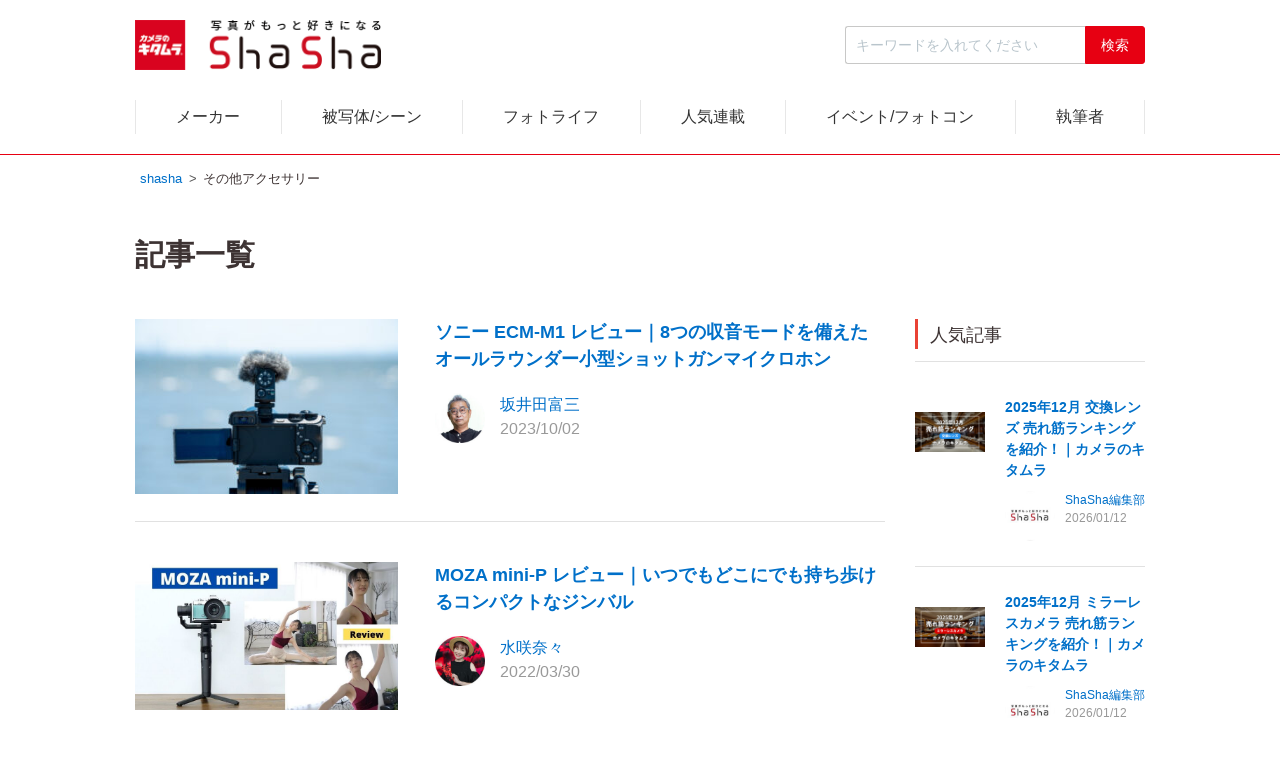

--- FILE ---
content_type: text/html; charset=UTF-8
request_url: https://www.kitamura.jp/shasha/accessory_etc/
body_size: 47537
content:
<!DOCTYPE html>
<html lang="ja">
<head>
  <meta charset="UTF-8">
  <meta name="viewport" content="width=device-width,initial-scale=1.0">
  <meta http-equiv="X-UA-Compatible" content="ie=edge">
  <meta name="referrer" content="no-referrer-when-downgrade"/>
  <meta name="format-detection" content="telephone=no">
  
  <link rel="shortcut icon" href="https://www.kitamura.jp/shasha/wp-content/themes/shasha/img/common/favicon-multi.ico" type="image/x-icon">

  <!-- OGP -->
  <meta property="fb:app_id" content="216026118496977" />
  <meta property="og:title" content="その他アクセサリーのレビューや写真に関する記事 | ShaSha" />
  <meta property="og:type" content="website" />
  <meta property="og:url" content="https://www.kitamura.jp/shasha/accessory_etc/" />
  <meta property="og:image" content="https://www.kitamura.jp/shasha/wp-content/themes/shasha/img/common/ogp_image.jpg" />
  <meta property="og:description" content="その他アクセサリーレビューや写真に関する記事のページです。カメラレビューや写真、映像に関する情報を発信する総合サイトです。注目のカメラ機材や撮影用品、撮影方法に加え、写真プリント中古商品・フィルムカメラなど幅広く紹介致します。" />
  <meta property="og:site_name" content="ShaSha[シャシャ]｜写真がもっと好きになる、カメラ、写真の総合サイト" />
  <meta name="twitter:card" content="summary_large_image" />
  <meta name="google-site-verification" content="orgEHFkOMzG5ohmtQWokwETLQgCpk_YBm5dUM7A-h5Q" />  

  <link rel="preconnect" href="https://www.googletagmanager.com">
  <link rel="preconnect" href="https://www.google-analytics.com">
  
  <script>console.log("loader");</script>

<meta name='robots' content='max-image-preview:large' />
	<style>img:is([sizes="auto" i], [sizes^="auto," i]) { contain-intrinsic-size: 3000px 1500px }</style>
	<link rel='stylesheet' id='theme-common-css' href='https://www.kitamura.jp/shasha/wp-content/themes/shasha/css/common.css?v=1.0.9' media='all' />
<link rel='stylesheet' id='theme-header-css' href='https://www.kitamura.jp/shasha/wp-content/themes/shasha/css/header.css?v=1.0.9' media='all' />
<style id='classic-theme-styles-inline-css' type='text/css'>
/*! This file is auto-generated */
.wp-block-button__link{color:#fff;background-color:#32373c;border-radius:9999px;box-shadow:none;text-decoration:none;padding:calc(.667em + 2px) calc(1.333em + 2px);font-size:1.125em}.wp-block-file__button{background:#32373c;color:#fff;text-decoration:none}
</style>
<script src="https://www.kitamura.jp/shasha/wp-includes/js/jquery/jquery.min.js" id="jquery-core-js"></script>
<script src="https://www.kitamura.jp/shasha/wp-includes/js/jquery/jquery-migrate.min.js" id="jquery-migrate-js"></script>
<link rel="canonical" href="https://www.kitamura.jp/shasha/accessory_etc/"/>
<meta name="description" content="その他アクセサリーレビューや写真に関する記事のページです。カメラレビューや写真、映像に関する情報を発信する総合サイトです。注目のカメラ機材や撮影用品、撮影方法に加え、写真プリント中古商品・フィルムカメラなど幅広く紹介致します。">
<title>その他アクセサリーのレビューや写真に関する記事 | ShaSha</title>
<!-- Google Tag Manager -->
<script>(function(w,d,s,l,i){w[l]=w[l]||[];w[l].push({'gtm.start':
new Date().getTime(),event:'gtm.js'});var f=d.getElementsByTagName(s)[0],
j=d.createElement(s),dl=l!='dataLayer'?'&l='+l:'';j.async=true;j.src=
'https://www.googletagmanager.com/gtm.js?id='+i+dl;f.parentNode.insertBefore(j,f);
})(window,document,'script','dataLayer','GTM-545C2Z5');</script>
<!-- End Google Tag Manager -->
</head>
<body class="archive tax-accessory term-accessory_etc term-103 wp-theme-shasha" itemscope itemtype="http://schema.org/WebPage">
<!-- Google Tag Manager (noscript) -->
<noscript><iframe src="https://www.googletagmanager.com/ns.html?id=GTM-545C2Z5"
height="0" width="0" style="display:none;visibility:hidden"></iframe></noscript>
<!-- End Google Tag Manager (noscript) -->

<div class="l-wrapper">

<header role="banner" class="l-header" id="SITE-HEADER">

		<div class="Header__tui" id="fixedHeader">
		<div class="Header__tui_inner">
			<div class="logo"><a href="https://www.kitamura.jp/shasha/"><h1><img src="https://www.kitamura.jp/shasha/wp-content/themes/shasha/img/common/logo.png" width="500" height="102" alt="ShaSha｜写真がもっと好きになるサイト" title="ShaSha｜写真がもっと好きになるサイト"></h1></a></div>
			<div class="right_item">
				
								<form method="get" action="https://www.kitamura.jp/shasha/article/" class="Search -pc">
				<input name="s" value="" type="text" placeholder="キーワードを入れてください" class="Search__text">
				<button type="button" class="btn-search" id="js-changeSearchForm"><img src="https://www.kitamura.jp/shasha/wp-content/themes/shasha/img/common/ico-search.png" width="40" height="30" alt="検索"></button>
				</form>
				<div class="openbtn1" id="js-menu-open">
					<span></span>
					<span></span>
					<span></span>
				</div>
			</div>
		</div>
		<div class="nav-wrapper">
		<div id="nav-content">
			<div class="Header__nav" id="jp-hidden-menu">
			<ul class="menu" id="menu2">
				<li class="menu_list">
				<a href="#">メーカー</a>
				<div class="menu_contents pading_top" style="display: none;">
					 
					<ul>
					<li><a href="https://www.kitamura.jp/shasha/canon/">キヤノン（Canon）</a></li><li><a href="https://www.kitamura.jp/shasha/nikon/">ニコン（Nikon）</a></li><li><a href="https://www.kitamura.jp/shasha/sony/">ソニー（Sony）</a></li><li><a href="https://www.kitamura.jp/shasha/fujifilm/">富士フイルム（Fujifilm）</a></li><li><a href="https://www.kitamura.jp/shasha/omsystem/">OM SYSTEM（オーエムシステム）</a></li><li><a href="https://www.kitamura.jp/shasha/panasonic/">パナソニック（Panasonic）</a></li><li><a href="https://www.kitamura.jp/shasha/ricoh/">リコー/ペンタックス（Ricoh）</a></li><li><a href="https://www.kitamura.jp/shasha/sigma/">シグマ（Sigma）</a></li><li><a href="https://www.kitamura.jp/shasha/tamron/">タムロン（Tamron）</a></li><li><a href="https://www.kitamura.jp/shasha/leica/">ライカ（Leica）</a></li><li><a href="https://www.kitamura.jp/shasha/hasselblad/">ハッセルブラッド（Hasselblad）</a></li><li><a href="https://www.kitamura.jp/shasha/dji/">DJI（ディージェーアイ）</a></li><li><a href="https://www.kitamura.jp/shasha/zeiss/">カールツァイス（zeiss）</a></li><li><a href="https://www.kitamura.jp/shasha/laowa/">LAOWA（ラオワ）</a></li><li><a href="https://www.kitamura.jp/shasha/samyang/">SAMYANG（サムヤン）</a></li><li><a href="https://www.kitamura.jp/shasha/voigtlander/">フォクトレンダー（Voigtlander）</a></li><li><a href="https://www.kitamura.jp/shasha/meisyo/">銘匠光学</a></li><li><a href="https://www.kitamura.jp/shasha/leofoto/">レオフォト（Leofoto）</a></li><li><a href="https://www.kitamura.jp/shasha/marumi/">マルミ（Marumi）</a></li><li><a href="https://www.kitamura.jp/shasha/kenkotokina/">ケンコー・トキナー（KenkoTokina）</a></li><li><a href="https://www.kitamura.jp/shasha/gopro/">GoPro（ゴープロ）</a></li>					</ul>
									</div>
				</li>
				<li class="menu_list">
				<a href="#">被写体/シーン</a>
				<div class="menu_contents pading_top" style="display: none;">
					 
					<ul>
					<li><a href="https://www.kitamura.jp/shasha/portraits/">ポートレート（人物）</a></li><li><a href="https://www.kitamura.jp/shasha/child/">子供</a></li><li><a href="https://www.kitamura.jp/shasha/landscape/">風景</a></li><li><a href="https://www.kitamura.jp/shasha/starscape/">星景/夜空/星空/天体</a></li><li><a href="https://www.kitamura.jp/shasha/night_view/">夜景</a></li><li><a href="https://www.kitamura.jp/shasha/snap/">スナップ</a></li><li><a href="https://www.kitamura.jp/shasha/flower/">花</a></li><li><a href="https://www.kitamura.jp/shasha/still_life/">静物/物撮り/料理</a></li><li><a href="https://www.kitamura.jp/shasha/animals/">野生動物/動物</a></li><li><a href="https://www.kitamura.jp/shasha/wild_bird/">野鳥</a></li><li><a href="https://www.kitamura.jp/shasha/pets/">犬/猫/ペット</a></li><li><a href="https://www.kitamura.jp/shasha/airplane/">飛行機</a></li><li><a href="https://www.kitamura.jp/shasha/trains/">鉄道/電車</a></li><li><a href="https://www.kitamura.jp/shasha/sports/">スポーツ</a></li><li><a href="https://www.kitamura.jp/shasha/car/">車/バイク/モータースポーツ</a></li><li><a href="https://www.kitamura.jp/shasha/cycling/">サイクリング/自転車</a></li><li><a href="https://www.kitamura.jp/shasha/aquarium/">水族館</a></li><li><a href="https://www.kitamura.jp/shasha/diving/">水中写真/ダイビング</a></li><li><a href="https://www.kitamura.jp/shasha/redleaves/">紅葉</a></li><li><a href="https://www.kitamura.jp/shasha/illumination/">イルミネーション</a></li><li><a href="https://www.kitamura.jp/shasha/winter_scenes/">雪/氷などの冬のシーン</a></li>					</ul>
									</div>
				</li>
				<li class="menu_list">
				<a href="#">フォトライフ</a>
				<div class="menu_contents pading_top" style="display: none;">
					 
					<ul>
					<li>
							<a href="https://www.kitamura.jp/shasha/photolife/film/"><span>フィルム/フィルムカメラ</span><img src="https://www.kitamura.jp/shasha/wp-content/uploads/2024/07/フィルムカメラ-1.jpg" width="425" height="282" alt="フィルム/フィルムカメラ"></a>
							</li><li>
							<a href="https://www.kitamura.jp/shasha/photolife/used/"><span>中古デジタルカメラ・レンズ</span><img src="https://www.kitamura.jp/shasha/wp-content/uploads/2024/07/中古-1.jpg" width="375" height="250" alt="中古デジタルカメラ・レンズ"></a>
							</li><li>
							<a href="https://www.kitamura.jp/shasha/photolife/old_lens/"><span>オールドレンズ</span><img src="https://www.kitamura.jp/shasha/wp-content/uploads/2024/07/オールドレンズ-1.jpg" width="288" height="192" alt="オールドレンズ"></a>
							</li><li>
							<a href="https://www.kitamura.jp/shasha/photolife/vintage/"><span>ヴィンテージ</span><img src="https://www.kitamura.jp/shasha/wp-content/uploads/2024/07/ヴィンテージ-1.jpg" width="432" height="288" alt="ヴィンテージ"></a>
							</li><li>
							<a href="https://www.kitamura.jp/shasha/photolife/creator/"><span>クリエイター</span><img src="https://www.kitamura.jp/shasha/wp-content/uploads/2024/07/クリエイター-1.jpg" width="288" height="192" alt="クリエイター"></a>
							</li><li>
							<a href="https://www.kitamura.jp/shasha/photolife/junk_camera/"><span>ジャンクカメラ・レンズ</span><img src="https://www.kitamura.jp/shasha/wp-content/uploads/2024/07/ジャンク-1.jpg" width="320" height="214" alt="ジャンクカメラ・レンズ"></a>
							</li><li>
							<a href="https://www.kitamura.jp/shasha/photolife/design_item/"><span>デザイン・アイテム</span><img src="https://www.kitamura.jp/shasha/wp-content/uploads/2024/07/デザイン-1.jpg" width="144" height="96" alt="デザイン・アイテム"></a>
							</li>					</ul>
									</div>
				</li>
				<li class="menu_list">
				<a href="https://www.kitamura.jp/shasha/recommendation/">人気連載</a>
				</li>
				<li class="menu_list">
				<a href="https://www.kitamura.jp/shasha/event/">イベント/フォトコン</a>
				</li>
				<li class="menu_list">
				<a href="https://www.kitamura.jp/shasha/author/">執筆者</a>
				</li>
			</ul>
			</div><!-- /Header__nav -->
		</div><!-- /nav-content -->
		</div><!-- /nav-wrapper -->
	</div>
	
		<div class="Header top-header" id="topHeader">

		<div class="Header__inner">
			<div class="logo"><a href="https://www.kitamura.jp/shasha/"><h1><img src="https://www.kitamura.jp/shasha/wp-content/themes/shasha/img/common/logo.png" width="500" height="102" alt="ShaSha｜写真がもっと好きになるサイト" title="ShaSha｜写真がもっと好きになるサイト"></h1></a></div>
			<form method="get" action="https://www.kitamura.jp/shasha/article/" class="Search -pc">
				<input name="s" value="" type="text" placeholder="キーワードを入れてください" class="Search__text">
				<input value="検索" type="submit" class="Search__submit">
			</form>
						<div class="searchIcon">
				<img src="https://www.kitamura.jp/shasha/wp-content/themes/shasha/img/common/ico-search.png" width="40" height="30" alt="検索">
			</div>
			<div class="burger-btn">
				<span class="bar bar_top"></span>
				<span class="bar bar_mid"></span>
				<span class="bar bar_bottom"></span>
			</div>
		</div>
		<div class="searchToggle">
		<form method="get" action="https://www.kitamura.jp/shasha/article/" class="Search -sp">
			<input name="s" value="" type="text" placeholder="キーワードを入れてください" class="Search__text">
			<input value="検索" type="submit" class="Search__submit">
		</form>
		</div>
		<div class="nav-wrapper">
		<div id="nav-content">
			<div class="Header__nav">
			<ul class="menu" id="menu">
				<li class="menu_list">
				<a href="#" class="has_children">メーカー</a>
				<div class="menu_contents pading_top" style="display: none;">
					 
					<ul>
					<li><a href="https://www.kitamura.jp/shasha/canon/">キヤノン（Canon）</a></li><li><a href="https://www.kitamura.jp/shasha/nikon/">ニコン（Nikon）</a></li><li><a href="https://www.kitamura.jp/shasha/sony/">ソニー（Sony）</a></li><li><a href="https://www.kitamura.jp/shasha/fujifilm/">富士フイルム（Fujifilm）</a></li><li><a href="https://www.kitamura.jp/shasha/omsystem/">OM SYSTEM（オーエムシステム）</a></li><li><a href="https://www.kitamura.jp/shasha/panasonic/">パナソニック（Panasonic）</a></li><li><a href="https://www.kitamura.jp/shasha/ricoh/">リコー/ペンタックス（Ricoh）</a></li><li><a href="https://www.kitamura.jp/shasha/sigma/">シグマ（Sigma）</a></li><li><a href="https://www.kitamura.jp/shasha/tamron/">タムロン（Tamron）</a></li><li><a href="https://www.kitamura.jp/shasha/leica/">ライカ（Leica）</a></li><li><a href="https://www.kitamura.jp/shasha/hasselblad/">ハッセルブラッド（Hasselblad）</a></li><li><a href="https://www.kitamura.jp/shasha/dji/">DJI（ディージェーアイ）</a></li><li><a href="https://www.kitamura.jp/shasha/zeiss/">カールツァイス（zeiss）</a></li><li><a href="https://www.kitamura.jp/shasha/laowa/">LAOWA（ラオワ）</a></li><li><a href="https://www.kitamura.jp/shasha/samyang/">SAMYANG（サムヤン）</a></li><li><a href="https://www.kitamura.jp/shasha/voigtlander/">フォクトレンダー（Voigtlander）</a></li><li><a href="https://www.kitamura.jp/shasha/meisyo/">銘匠光学</a></li><li><a href="https://www.kitamura.jp/shasha/leofoto/">レオフォト（Leofoto）</a></li><li><a href="https://www.kitamura.jp/shasha/marumi/">マルミ（Marumi）</a></li><li><a href="https://www.kitamura.jp/shasha/kenkotokina/">ケンコー・トキナー（KenkoTokina）</a></li><li><a href="https://www.kitamura.jp/shasha/gopro/">GoPro（ゴープロ）</a></li>					</ul>
									</div>
				</li>
				<li class="menu_list">
				<a href="#" class="has_children">被写体/シーン</a>
				<div class="menu_contents pading_top" style="display: none;">
					 
					<ul>
					<li><a href="https://www.kitamura.jp/shasha/portraits/">ポートレート（人物）</a></li><li><a href="https://www.kitamura.jp/shasha/child/">子供</a></li><li><a href="https://www.kitamura.jp/shasha/landscape/">風景</a></li><li><a href="https://www.kitamura.jp/shasha/starscape/">星景/夜空/星空/天体</a></li><li><a href="https://www.kitamura.jp/shasha/night_view/">夜景</a></li><li><a href="https://www.kitamura.jp/shasha/snap/">スナップ</a></li><li><a href="https://www.kitamura.jp/shasha/flower/">花</a></li><li><a href="https://www.kitamura.jp/shasha/still_life/">静物/物撮り/料理</a></li><li><a href="https://www.kitamura.jp/shasha/animals/">野生動物/動物</a></li><li><a href="https://www.kitamura.jp/shasha/wild_bird/">野鳥</a></li><li><a href="https://www.kitamura.jp/shasha/pets/">犬/猫/ペット</a></li><li><a href="https://www.kitamura.jp/shasha/airplane/">飛行機</a></li><li><a href="https://www.kitamura.jp/shasha/trains/">鉄道/電車</a></li><li><a href="https://www.kitamura.jp/shasha/sports/">スポーツ</a></li><li><a href="https://www.kitamura.jp/shasha/car/">車/バイク/モータースポーツ</a></li><li><a href="https://www.kitamura.jp/shasha/cycling/">サイクリング/自転車</a></li><li><a href="https://www.kitamura.jp/shasha/aquarium/">水族館</a></li><li><a href="https://www.kitamura.jp/shasha/diving/">水中写真/ダイビング</a></li><li><a href="https://www.kitamura.jp/shasha/redleaves/">紅葉</a></li><li><a href="https://www.kitamura.jp/shasha/illumination/">イルミネーション</a></li><li><a href="https://www.kitamura.jp/shasha/winter_scenes/">雪/氷などの冬のシーン</a></li>					</ul>
									</div>
				</li>
				<li class="menu_list">
				<a href="#" class="has_children">フォトライフ</a>
				<div class="menu_contents pading_top" style="display: none;">
					 
					<ul>
					<li>
							<a href="https://www.kitamura.jp/shasha/photolife/film/"><span>フィルム/フィルムカメラ</span><img src="https://www.kitamura.jp/shasha/wp-content/uploads/2024/07/フィルムカメラ-1.jpg" width="425" height="282" alt="フィルム/フィルムカメラ"></a>
							</li><li>
							<a href="https://www.kitamura.jp/shasha/photolife/used/"><span>中古デジタルカメラ・レンズ</span><img src="https://www.kitamura.jp/shasha/wp-content/uploads/2024/07/中古-1.jpg" width="375" height="250" alt="中古デジタルカメラ・レンズ"></a>
							</li><li>
							<a href="https://www.kitamura.jp/shasha/photolife/old_lens/"><span>オールドレンズ</span><img src="https://www.kitamura.jp/shasha/wp-content/uploads/2024/07/オールドレンズ-1.jpg" width="288" height="192" alt="オールドレンズ"></a>
							</li><li>
							<a href="https://www.kitamura.jp/shasha/photolife/vintage/"><span>ヴィンテージ</span><img src="https://www.kitamura.jp/shasha/wp-content/uploads/2024/07/ヴィンテージ-1.jpg" width="432" height="288" alt="ヴィンテージ"></a>
							</li><li>
							<a href="https://www.kitamura.jp/shasha/photolife/creator/"><span>クリエイター</span><img src="https://www.kitamura.jp/shasha/wp-content/uploads/2024/07/クリエイター-1.jpg" width="288" height="192" alt="クリエイター"></a>
							</li><li>
							<a href="https://www.kitamura.jp/shasha/photolife/junk_camera/"><span>ジャンクカメラ・レンズ</span><img src="https://www.kitamura.jp/shasha/wp-content/uploads/2024/07/ジャンク-1.jpg" width="320" height="214" alt="ジャンクカメラ・レンズ"></a>
							</li><li>
							<a href="https://www.kitamura.jp/shasha/photolife/design_item/"><span>デザイン・アイテム</span><img src="https://www.kitamura.jp/shasha/wp-content/uploads/2024/07/デザイン-1.jpg" width="144" height="96" alt="デザイン・アイテム"></a>
							</li>					</ul>
									</div>
				</li>
				<li class="menu_list">
				<a href="https://www.kitamura.jp/shasha/recommendation/" class="no_children">人気連載</a>
				</li>
				<li class="menu_list">
				<a href="https://www.kitamura.jp/shasha/event/" class="no_children">イベント/フォトコン</a>
				</li>
				<li class="menu_list">
				<a href="https://www.kitamura.jp/shasha/author/" class="no_children">執筆者</a>
				</li>
			</ul>
			</div><!-- /Header__nav -->
			<div class="instagram_link">
				<a href="https://www.instagram.com/shasha_magazine/" target="_blank" rel="noopener noreferrer">
					<img src="https://www.kitamura.jp/shasha/wp-content/themes/shasha/img/common/icon-instagram-shasha.svg" width="36" height="63" alt="Instagram">
					<p>shasha_magazine</p>
				</a>
			</div>
		</div><!-- /nav-content -->
		</div><!-- /nav-wrapper -->
	</div><!-- /Header -->
	</header>
	<main>
<div class="l-content-top">
			<div class="breadcrumb-div">
		<ol class="breadcrumb" itemscope itemtype="https://schema.org/BreadcrumbList">
									<li itemprop="itemListElement" itemscope itemtype="https://schema.org/ListItem">
				<a itemprop="item" href="https://www.kitamura.jp/shasha/">
<span itemprop="name">shasha</span>
</a>
<meta itemprop="position" content="1" />			</li>
									<li itemprop="itemListElement" itemscope itemtype="https://schema.org/ListItem">
				<span itemprop="name">その他アクセサリー</span>
<meta itemprop="position" content="2" />			</li>
					</ol>
	</div>  <!-- /.breadcrumb-div -->

	<header class="Article__heading">
		<h1 class="title"><span>記事一覧</span></h1>
	</header>
</div> <!-- /.l-content-top -->

<div class="l-content">
	<div role="main" class="Main">
				<div class="Main__contents">

						<article class="Entry_data">
				<div class="EntryThumbnail">
					<div class="EntryThumbnail__inner">
												<a href="https://www.kitamura.jp/shasha/sony/ecm-m1-20231002/">
							<img src="https://www.kitamura.jp/shasha/wp-content/uploads/2023/09/A7405146-300x200.jpg" width="300" height="200" alt="ソニー ECM-M1 レビュー｜8つの収音モードを備えたオールラウンダー小型ショットガンマイクロホン" loading="lazy">
						</a>
					</div>
				</div>
				<div class="EntryContentWrap">
					<header class="Entry__heading">
						<div class="title"><a href="https://www.kitamura.jp/shasha/sony/ecm-m1-20231002/"><span>ソニー ECM-M1 レビュー｜8つの収音モードを備えたオールラウンダー小型ショットガンマイクロホン</span></a></div>
					</header>
										<div class="Entry__Profile">
						<div class="Profile">
							<div class="ProfileIcon"><img src="https://www.kitamura.jp/shasha/wp-content/uploads/2022/05/sakaida-tomizo-150x150.jpg" width="50" height="50" alt="坂井田富三"></div>
							<div class="ProfileDetail">
								<div class="writer"><a href="https://www.kitamura.jp/shasha/author/sakaida-tomizo/">坂井田富三</a></div>
								<div data-time="2023-10-02-"><time datetime="2023年10月02日"><span>2023/10/02</span></time>
								</div>
							</div>
						</div>
					</div>
									</div>
			</article>
						<article class="Entry_data">
				<div class="EntryThumbnail">
					<div class="EntryThumbnail__inner">
												<a href="https://www.kitamura.jp/shasha/kenkotokina/moza-mini-p-mpg02-20220330/">
							<img src="https://www.kitamura.jp/shasha/wp-content/uploads/happywithphotos/image/00_E382BFE382A4E38388E383AB-thumbnail2.jpg" width="750" height="421" alt="MOZA mini-P レビュー｜いつでもどこにでも持ち歩けるコンパクトなジンバル" loading="lazy">
						</a>
					</div>
				</div>
				<div class="EntryContentWrap">
					<header class="Entry__heading">
						<div class="title"><a href="https://www.kitamura.jp/shasha/kenkotokina/moza-mini-p-mpg02-20220330/"><span>MOZA mini-P レビュー｜いつでもどこにでも持ち歩けるコンパクトなジンバル</span></a></div>
					</header>
										<div class="Entry__Profile">
						<div class="Profile">
							<div class="ProfileIcon"><img src="https://www.kitamura.jp/shasha/wp-content/uploads/2022/05/水咲さんプロフィール画像-150x150.jpg" width="50" height="50" alt="水咲奈々"></div>
							<div class="ProfileDetail">
								<div class="writer"><a href="https://www.kitamura.jp/shasha/author/misaki-nana/">水咲奈々</a></div>
								<div data-time="2022-03-30-"><time datetime="2022年03月30日"><span>2022/03/30</span></time>
								</div>
							</div>
						</div>
					</div>
									</div>
			</article>
						<article class="Entry_data">
				<div class="EntryThumbnail">
					<div class="EntryThumbnail__inner">
												<a href="https://www.kitamura.jp/shasha/panasonic/lumix-s5-5-20210222/">
							<img src="https://www.kitamura.jp/shasha/wp-content/uploads/happywithphotos/image/LUMIX20S520E38292E38393E38387E382AAE99BB2E58FB0E381ABE58F96E3828AE4BB98E38191E3819FE794BBE5838F_2-thumbnail2.jpg" width="640" height="426" alt="パナソニック LUMIX S5 で気軽にムービー撮影を楽しもう｜【第2回】ムービー三脚と電動ジンバルを使ってムービー撮影" loading="lazy">
						</a>
					</div>
				</div>
				<div class="EntryContentWrap">
					<header class="Entry__heading">
						<div class="title"><a href="https://www.kitamura.jp/shasha/panasonic/lumix-s5-5-20210222/"><span>パナソニック LUMIX S5 で気軽にムービー撮影を楽しもう｜【第2回】ムービー三脚と電動ジンバルを使ってムービー撮影</span></a></div>
					</header>
										<div class="Entry__Profile">
						<div class="Profile">
							<div class="ProfileIcon"><img src="https://www.kitamura.jp/shasha/wp-content/uploads/2022/05/mitsui-kouichi-150x150.jpg" width="50" height="50" alt="三井公一"></div>
							<div class="ProfileDetail">
								<div class="writer"><a href="https://www.kitamura.jp/shasha/author/mitsui-kouichi/">三井公一</a></div>
								<div data-time="2021-02-22-"><time datetime="2021年02月22日"><span>2021/02/22</span></time>
								</div>
							</div>
						</div>
					</div>
									</div>
			</article>
						<article class="Entry_data">
				<div class="EntryThumbnail">
					<div class="EntryThumbnail__inner">
												<a href="https://www.kitamura.jp/shasha/leofoto/479488440-20210113/">
							<img src="https://www.kitamura.jp/shasha/wp-content/uploads/happywithphotos/image/00_E383ACE382AAE38395E382A9E38388EFBC88LeofotoEFBC89E381AEE4B889E8849AE38292E4BDBFE381A3E381A6E5A49CE381AEE9A39BE8A18CE6A99FE692AEE5BDB1E38197E381A6E38184E3828BE794BBE5838F-thumbnail2.jpg" width="750" height="499" alt="レオフォト（Leofoto）の三脚を使った夜の飛行機撮影テクニック｜長時間露光と多重露光で787を力強く撮る" loading="lazy">
						</a>
					</div>
				</div>
				<div class="EntryContentWrap">
					<header class="Entry__heading">
						<div class="title"><a href="https://www.kitamura.jp/shasha/leofoto/479488440-20210113/"><span>レオフォト（Leofoto）の三脚を使った夜の飛行機撮影テクニック｜長時間露光と多重露光で787を力強く撮る</span></a></div>
					</header>
										<div class="Entry__Profile">
						<div class="Profile">
							<div class="ProfileIcon"><img src="https://www.kitamura.jp/shasha/wp-content/uploads/2022/05/okamoto-yutaka-150x150.jpg" width="50" height="50" alt="岡本豊"></div>
							<div class="ProfileDetail">
								<div class="writer"><a href="https://www.kitamura.jp/shasha/author/okamoto-yutaka/">岡本豊</a></div>
								<div data-time="2021-01-13-"><time datetime="2021年01月13日"><span>2021/01/13</span></time>
								</div>
							</div>
						</div>
					</div>
									</div>
			</article>
						<article class="Entry_data">
				<div class="EntryThumbnail">
					<div class="EntryThumbnail__inner">
												<a href="https://www.kitamura.jp/shasha/article/476437455-20200723/">
							<img src="https://www.kitamura.jp/shasha/wp-content/uploads/happywithphotos/image/UT3ARE4BDBFE794A8-thumbnail2.jpg" width="750" height="500" alt="ベルボン UT-3AR レビュー｜このトラベル三脚は軽量だけが凄さじゃない！" loading="lazy">
						</a>
					</div>
				</div>
				<div class="EntryContentWrap">
					<header class="Entry__heading">
						<div class="title"><a href="https://www.kitamura.jp/shasha/article/476437455-20200723/"><span>ベルボン UT-3AR レビュー｜このトラベル三脚は軽量だけが凄さじゃない！</span></a></div>
					</header>
										<div class="Entry__Profile">
						<div class="Profile">
							<div class="ProfileIcon"><img src="https://www.kitamura.jp/shasha/wp-content/uploads/2022/05/nicknamekitamura-thumbnail2-150x150.jpg" width="50" height="50" alt="ShaSha編集部"></div>
							<div class="ProfileDetail">
								<div class="writer"><a href="https://www.kitamura.jp/shasha/author/shasha-edit/">ShaSha編集部</a></div>
								<div data-time="2020-07-23-"><time datetime="2020年07月23日"><span>2020/07/23</span></time>
								</div>
							</div>
						</div>
					</div>
									</div>
			</article>
						<article class="Entry_data">
				<div class="EntryThumbnail">
					<div class="EntryThumbnail__inner">
												<a href="https://www.kitamura.jp/shasha/marumi/473933212-20200309/">
							<img src="https://www.kitamura.jp/shasha/wp-content/uploads/happywithphotos/image/E3839EE383ABE3839FE58589E6A99F_E8A792E59E8BE3839EE382B0E3838DE38383E38388E38395E382A3E383ABE382BFE383BCE38292E383ACE383B3E382BAE381ABE8A385E79D80E38197E3819FE794BBE5838F-thumbnail2.jpg" width="750" height="562" alt="風景写真を撮る人必見！マルミ角型マグネットフィルターの魅力" loading="lazy">
						</a>
					</div>
				</div>
				<div class="EntryContentWrap">
					<header class="Entry__heading">
						<div class="title"><a href="https://www.kitamura.jp/shasha/marumi/473933212-20200309/"><span>風景写真を撮る人必見！マルミ角型マグネットフィルターの魅力</span></a></div>
					</header>
										<div class="Entry__Profile">
						<div class="Profile">
							<div class="ProfileIcon"><img src="https://www.kitamura.jp/shasha/wp-content/uploads/2022/05/sakaida-tomizo-150x150.jpg" width="50" height="50" alt="坂井田富三"></div>
							<div class="ProfileDetail">
								<div class="writer"><a href="https://www.kitamura.jp/shasha/author/sakaida-tomizo/">坂井田富三</a></div>
								<div data-time="2020-03-09-"><time datetime="2020年03月09日"><span>2020/03/09</span></time>
								</div>
							</div>
						</div>
					</div>
									</div>
			</article>
						<article class="Entry_data">
				<div class="EntryThumbnail">
					<div class="EntryThumbnail__inner">
												<a href="https://www.kitamura.jp/shasha/leofoto/473888570-20200305/">
							<img src="https://www.kitamura.jp/shasha/wp-content/uploads/happywithphotos/image/LeofotoEFBC88E383ACE382AAE38395E382A9E38388EFBC89E4B889E8849AE381AEE794BBE5838F-thumbnail2.JPG" width="750" height="500" alt="レオフォト（Leofoto）三脚システムのレビュー | 自分好みのカスタム性能について" loading="lazy">
						</a>
					</div>
				</div>
				<div class="EntryContentWrap">
					<header class="Entry__heading">
						<div class="title"><a href="https://www.kitamura.jp/shasha/leofoto/473888570-20200305/"><span>レオフォト（Leofoto）三脚システムのレビュー | 自分好みのカスタム性能について</span></a></div>
					</header>
										<div class="Entry__Profile">
						<div class="Profile">
							<div class="ProfileIcon"><img src="https://www.kitamura.jp/shasha/wp-content/uploads/2022/05/sakaida-tomizo-150x150.jpg" width="50" height="50" alt="坂井田富三"></div>
							<div class="ProfileDetail">
								<div class="writer"><a href="https://www.kitamura.jp/shasha/author/sakaida-tomizo/">坂井田富三</a></div>
								<div data-time="2020-03-05-"><time datetime="2020年03月05日"><span>2020/03/05</span></time>
								</div>
							</div>
						</div>
					</div>
									</div>
			</article>
			
			

		</div>
		


	</div><!-- /main -->

	<aside role="complementary" class="Side">
		<section class="Module -popularEntry" id="popular-article-section-39866478">
	<h2 class="Module__heading">人気記事</h2>
	<div class="Module__body">
		<ul class="RecentEntry">
						<li class="RecentEntry__item">
				<div class="RecentEntryThumbnail order">
					<div class="RecentEntryThumbnail__inner">
												<a href="https://www.kitamura.jp/shasha/article/lens-ranking-31-20260112/">
							<img src="https://www.kitamura.jp/shasha/wp-content/uploads/2026/01/lensranking12-300x169.jpg" width="300" height="169" alt="2025年12月 交換レンズ 売れ筋ランキングを紹介！｜カメラのキタムラ" loading="lazy">
						</a>
					</div>
				</div>
				<div class="RecentEntryWrap">
					<div class="RecentEntry__title"><span><a href="https://www.kitamura.jp/shasha/article/lens-ranking-31-20260112/">2025年12月 交換レンズ 売れ筋ランキングを紹介！｜カメラのキタムラ</a></span></div>
										<div class="Profile -recentEntry">
						<div class="ProfileIcon"><img src="https://www.kitamura.jp/shasha/wp-content/uploads/2022/05/nicknamekitamura-thumbnail2-150x150.jpg" width="50" height="50" alt="ShaSha編集部"></div>
						<div class="ProfileDetail">
							<div class="writer"><a href="https://www.kitamura.jp/shasha/author/shasha-edit/">ShaSha編集部</a></div>
							<div class="date"><time datetime="2026年01月12日"><span>2026/01/12</span></time></div>
						</div>
					</div>
									</div>
			</li>
						<li class="RecentEntry__item">
				<div class="RecentEntryThumbnail order">
					<div class="RecentEntryThumbnail__inner">
												<a href="https://www.kitamura.jp/shasha/article/ranking-43-20260112/">
							<img src="https://www.kitamura.jp/shasha/wp-content/uploads/2026/01/ranking12-300x169.jpg" width="300" height="169" alt="2025年12月 ミラーレスカメラ 売れ筋ランキングを紹介！｜カメラのキタムラ" loading="lazy">
						</a>
					</div>
				</div>
				<div class="RecentEntryWrap">
					<div class="RecentEntry__title"><span><a href="https://www.kitamura.jp/shasha/article/ranking-43-20260112/">2025年12月 ミラーレスカメラ 売れ筋ランキングを紹介！｜カメラのキタムラ</a></span></div>
										<div class="Profile -recentEntry">
						<div class="ProfileIcon"><img src="https://www.kitamura.jp/shasha/wp-content/uploads/2022/05/nicknamekitamura-thumbnail2-150x150.jpg" width="50" height="50" alt="ShaSha編集部"></div>
						<div class="ProfileDetail">
							<div class="writer"><a href="https://www.kitamura.jp/shasha/author/shasha-edit/">ShaSha編集部</a></div>
							<div class="date"><time datetime="2026年01月12日"><span>2026/01/12</span></time></div>
						</div>
					</div>
									</div>
			</li>
						<li class="RecentEntry__item">
				<div class="RecentEntryThumbnail order">
					<div class="RecentEntryThumbnail__inner">
												<a href="https://www.kitamura.jp/shasha/article/recommended-mirrorless-cameras-20251229/">
							<img src="https://www.kitamura.jp/shasha/wp-content/uploads/2025/12/おすすめまとめ--300x148.jpg" width="300" height="148" alt="プロカメラマンが選ぶ2025年後半『初心者におすすめのミラーレスカメラ7選』" loading="lazy">
						</a>
					</div>
				</div>
				<div class="RecentEntryWrap">
					<div class="RecentEntry__title"><span><a href="https://www.kitamura.jp/shasha/article/recommended-mirrorless-cameras-20251229/">プロカメラマンが選ぶ2025年後半『初心者におすすめのミラーレスカメラ7選』</a></span></div>
										<div class="Profile -recentEntry">
						<div class="ProfileIcon"><img src="https://www.kitamura.jp/shasha/wp-content/uploads/2022/05/nicknamekitamura-thumbnail2-150x150.jpg" width="50" height="50" alt="ShaSha編集部"></div>
						<div class="ProfileDetail">
							<div class="writer"><a href="https://www.kitamura.jp/shasha/author/shasha-edit/">ShaSha編集部</a></div>
							<div class="date"><time datetime="2025年12月29日"><span>2025/12/29</span></time></div>
						</div>
					</div>
									</div>
			</li>
						<li class="RecentEntry__item">
				<div class="RecentEntryThumbnail order">
					<div class="RecentEntryThumbnail__inner">
												<a href="https://www.kitamura.jp/shasha/tamron/16-30mm-f-2-8-di-iii-vxd-g2-3-20260113/">
							<img src="https://www.kitamura.jp/shasha/wp-content/uploads/2025/12/SAN_6497-300x200.jpg" width="300" height="200" alt="タムロン 16-30mm F/2.8 Di III VXD G2 × ニコン Z5IIで撮るタイの絶景と世界遺産｜三田崇博 海外撮影記" loading="lazy">
						</a>
					</div>
				</div>
				<div class="RecentEntryWrap">
					<div class="RecentEntry__title"><span><a href="https://www.kitamura.jp/shasha/tamron/16-30mm-f-2-8-di-iii-vxd-g2-3-20260113/">タムロン 16-30mm F/2.8 Di III VXD G2 × ニコン Z5IIで撮るタイの絶景と世界遺産｜三田崇博 海外撮影記</a></span></div>
										<div class="Profile -recentEntry">
						<div class="ProfileIcon"><img src="https://www.kitamura.jp/shasha/wp-content/uploads/2022/05/sanda-takahiro-150x150.jpg" width="50" height="50" alt="三田崇博"></div>
						<div class="ProfileDetail">
							<div class="writer"><a href="https://www.kitamura.jp/shasha/author/sanda-takahiro/">三田崇博</a></div>
							<div class="date"><time datetime="2026年01月13日"><span>2026/01/13</span></time></div>
						</div>
					</div>
									</div>
			</li>
						<li class="RecentEntry__item">
				<div class="RecentEntryThumbnail order">
					<div class="RecentEntryThumbnail__inner">
												<a href="https://www.kitamura.jp/shasha/canon/winter-landscape-20260111/">
							<img src="https://www.kitamura.jp/shasha/wp-content/uploads/2025/12/1J6A6503-200x300.jpg" width="200" height="300" alt="冬景色の光と向き合うための基本とテクニック｜斎藤裕史" loading="lazy">
						</a>
					</div>
				</div>
				<div class="RecentEntryWrap">
					<div class="RecentEntry__title"><span><a href="https://www.kitamura.jp/shasha/canon/winter-landscape-20260111/">冬景色の光と向き合うための基本とテクニック｜斎藤裕史</a></span></div>
										<div class="Profile -recentEntry">
						<div class="ProfileIcon"><img src="https://www.kitamura.jp/shasha/wp-content/uploads/2025/10/斎藤さん-顔写真-150x150.jpg" width="50" height="50" alt="斎藤裕史"></div>
						<div class="ProfileDetail">
							<div class="writer"><a href="https://www.kitamura.jp/shasha/author/saito-hiroshi/">斎藤裕史</a></div>
							<div class="date"><time datetime="2026年01月11日"><span>2026/01/11</span></time></div>
						</div>
					</div>
									</div>
			</li>
						<li class="RecentEntry__item">
				<div class="RecentEntryThumbnail order">
					<div class="RecentEntryThumbnail__inner">
												<a href="https://www.kitamura.jp/shasha/article/camera-bag-20260109/">
							<img src="https://www.kitamura.jp/shasha/wp-content/uploads/2025/12/Photo00_Z50_2670d-300x200.jpg" width="300" height="200" alt="飛行機＆野鳥写真家のカメラバッグの中身｜海外取材時の機材を解説" loading="lazy">
						</a>
					</div>
				</div>
				<div class="RecentEntryWrap">
					<div class="RecentEntry__title"><span><a href="https://www.kitamura.jp/shasha/article/camera-bag-20260109/">飛行機＆野鳥写真家のカメラバッグの中身｜海外取材時の機材を解説</a></span></div>
										<div class="Profile -recentEntry">
						<div class="ProfileIcon"><img src="https://www.kitamura.jp/shasha/wp-content/uploads/2022/06/nakano-koji-150x150.jpg" width="50" height="50" alt="中野耕志"></div>
						<div class="ProfileDetail">
							<div class="writer"><a href="https://www.kitamura.jp/shasha/author/nakano-koji/">中野耕志</a></div>
							<div class="date"><time datetime="2026年01月09日"><span>2026/01/09</span></time></div>
						</div>
					</div>
									</div>
			</li>
						<li class="RecentEntry__item">
				<div class="RecentEntryThumbnail order">
					<div class="RecentEntryThumbnail__inner">
												<a href="https://www.kitamura.jp/shasha/nikon/nikkor-z-135mm-f-1-8-s-plena-3-20260114/">
							<img src="https://www.kitamura.jp/shasha/wp-content/uploads/2026/01/DSC_7861-300x200.jpg" width="300" height="200" alt="極上の描写を誇る ニコン「NIKKOR Z 135mm f/1.8 S Plena」を味わう" loading="lazy">
						</a>
					</div>
				</div>
				<div class="RecentEntryWrap">
					<div class="RecentEntry__title"><span><a href="https://www.kitamura.jp/shasha/nikon/nikkor-z-135mm-f-1-8-s-plena-3-20260114/">極上の描写を誇る ニコン「NIKKOR Z 135mm f/1.8 S Plena」を味わう</a></span></div>
										<div class="Profile -recentEntry">
						<div class="ProfileIcon"><img src="https://www.kitamura.jp/shasha/wp-content/uploads/2022/05/mitsui-kouichi-150x150.jpg" width="50" height="50" alt="三井公一"></div>
						<div class="ProfileDetail">
							<div class="writer"><a href="https://www.kitamura.jp/shasha/author/mitsui-kouichi/">三井公一</a></div>
							<div class="date"><time datetime="2026年01月14日"><span>2026/01/14</span></time></div>
						</div>
					</div>
									</div>
			</li>
						<li class="RecentEntry__item">
				<div class="RecentEntryThumbnail order">
					<div class="RecentEntryThumbnail__inner">
												<a href="https://www.kitamura.jp/shasha/article/monochrom-20260115/">
							<img src="https://www.kitamura.jp/shasha/wp-content/uploads/2026/01/写真①-214x300.jpg" width="214" height="300" alt="コントラストが際立つモノクロ写真の撮り方" loading="lazy">
						</a>
					</div>
				</div>
				<div class="RecentEntryWrap">
					<div class="RecentEntry__title"><span><a href="https://www.kitamura.jp/shasha/article/monochrom-20260115/">コントラストが際立つモノクロ写真の撮り方</a></span></div>
										<div class="Profile -recentEntry">
						<div class="ProfileIcon"><img src="https://www.kitamura.jp/shasha/wp-content/uploads/2024/07/あらぽん-顔写真-150x150.jpg" width="50" height="50" alt="あらぽん"></div>
						<div class="ProfileDetail">
							<div class="writer"><a href="https://www.kitamura.jp/shasha/author/arapon/">あらぽん</a></div>
							<div class="date"><time datetime="2026年01月15日"><span>2026/01/15</span></time></div>
						</div>
					</div>
									</div>
			</li>
						<li class="RecentEntry__item">
				<div class="RecentEntryThumbnail order">
					<div class="RecentEntryThumbnail__inner">
												<a href="https://www.kitamura.jp/shasha/canon/how-to-photograph-wild-birds-2-20260105/">
							<img src="https://www.kitamura.jp/shasha/wp-content/uploads/2025/12/B_K4A2240-300x200.jpg" width="300" height="200" alt="野鳥撮影は露出で決まる！Part2｜ミラーレス機だからこその作品作り EVFの利点を理解する＋RAWとJPGの違い" loading="lazy">
						</a>
					</div>
				</div>
				<div class="RecentEntryWrap">
					<div class="RecentEntry__title"><span><a href="https://www.kitamura.jp/shasha/canon/how-to-photograph-wild-birds-2-20260105/">野鳥撮影は露出で決まる！Part2｜ミラーレス機だからこその作品作り EVFの利点を理解する＋RAWとJPGの違い</a></span></div>
										<div class="Profile -recentEntry">
						<div class="ProfileIcon"><img src="https://www.kitamura.jp/shasha/wp-content/uploads/2023/10/GakuTozuka-150x150.jpg" width="50" height="50" alt="戸塚学"></div>
						<div class="ProfileDetail">
							<div class="writer"><a href="https://www.kitamura.jp/shasha/author/tozuka-gaku/">戸塚学</a></div>
							<div class="date"><time datetime="2026年01月05日"><span>2026/01/05</span></time></div>
						</div>
					</div>
									</div>
			</li>
						<li class="RecentEntry__item">
				<div class="RecentEntryThumbnail order">
					<div class="RecentEntryThumbnail__inner">
												<a href="https://www.kitamura.jp/shasha/fujifilm/x-t30-iii-20251124/">
							<img src="https://www.kitamura.jp/shasha/wp-content/uploads/2025/11/0016-DSCF0142_Ra_S-300x200.jpg" width="300" height="200" alt="小型・軽量・画質の魅力を凝縮した富士フイルム X-T30 III レビュー｜こばやしかをる" loading="lazy">
						</a>
					</div>
				</div>
				<div class="RecentEntryWrap">
					<div class="RecentEntry__title"><span><a href="https://www.kitamura.jp/shasha/fujifilm/x-t30-iii-20251124/">小型・軽量・画質の魅力を凝縮した富士フイルム X-T30 III レビュー｜こばやしかをる</a></span></div>
										<div class="Profile -recentEntry">
						<div class="ProfileIcon"><img src="https://www.kitamura.jp/shasha/wp-content/uploads/2022/05/kobayashikaworu-150x150.jpg" width="50" height="50" alt="こばやしかをる"></div>
						<div class="ProfileDetail">
							<div class="writer"><a href="https://www.kitamura.jp/shasha/author/kobayashi-kaworu/">こばやしかをる</a></div>
							<div class="date"><time datetime="2025年11月24日"><span>2025/11/24</span></time></div>
						</div>
					</div>
									</div>
			</li>
					</ul>
	</div> <!-- /.Module__body-->
</section>
	</aside>
</div>
</main>
<footer role="contentinfo" class="l-footer">


<div class="Poweredby">
	<div class="Poweredby__body">
		<div class="footer__copy">©2026, KITAMURA Co., Ltd.<br class="sp">All Rights Reserved.</div>
		<div class="footer__about"><a href="https://www.kitamura.jp/shasha/about-shasha/">About US</a></div>
		<div class="footer__contact"><a href="https://www.kitamura.jp/shasha/contact-us/">お問合せ</a></div>
		<div class="GoTop" style="display: block;"><a href="#"><img src="https://www.kitamura.jp/shasha/wp-content/themes/shasha/img/common/go-top.png" width="60" height="60" alt="ページのトップへ"></a></div>
	</div>
</div>
</footer>
</div>
<script type="speculationrules">
{"prefetch":[{"source":"document","where":{"and":[{"href_matches":"\/shasha\/*"},{"not":{"href_matches":["\/shasha\/wp-*.php","\/shasha\/wp-admin\/*","\/shasha\/wp-content\/uploads\/*","\/shasha\/wp-content\/*","\/shasha\/wp-content\/plugins\/*","\/shasha\/wp-content\/themes\/shasha\/*","\/shasha\/*\\?(.+)"]}},{"not":{"selector_matches":"a[rel~=\"nofollow\"]"}},{"not":{"selector_matches":".no-prefetch, .no-prefetch a"}}]},"eagerness":"conservative"}]}
</script>
<script src="https://www.kitamura.jp/shasha/wp-content/themes/shasha/js/common.js?v=1.0.9" id="theme-common-js"></script>
<script type="text/javascript" id="theme-header-js-extra">
/* <![CDATA[ */
var head_script = {"theme_uri":"https:\/\/www.kitamura.jp\/shasha\/wp-content\/themes\/shasha"};
/* ]]> */
</script>
<script src="https://www.kitamura.jp/shasha/wp-content/themes/shasha/js/header.js?v=1.0.9" id="theme-header-js"></script>
<script src="https://www.kitamura.jp/shasha/wp-content/themes/shasha/js/libs/fontawesome/all.min.js" id="font-awesome-js"></script>
<script src="https://www.kitamura.jp/shasha/wp-content/themes/shasha/js/imgControll.js?v=1.0.9" id="theme-imgcontroll-js"></script>
<script>
	FontAwesomeConfig = { searchPseudoElements: true };
</script>
</body>
</html>